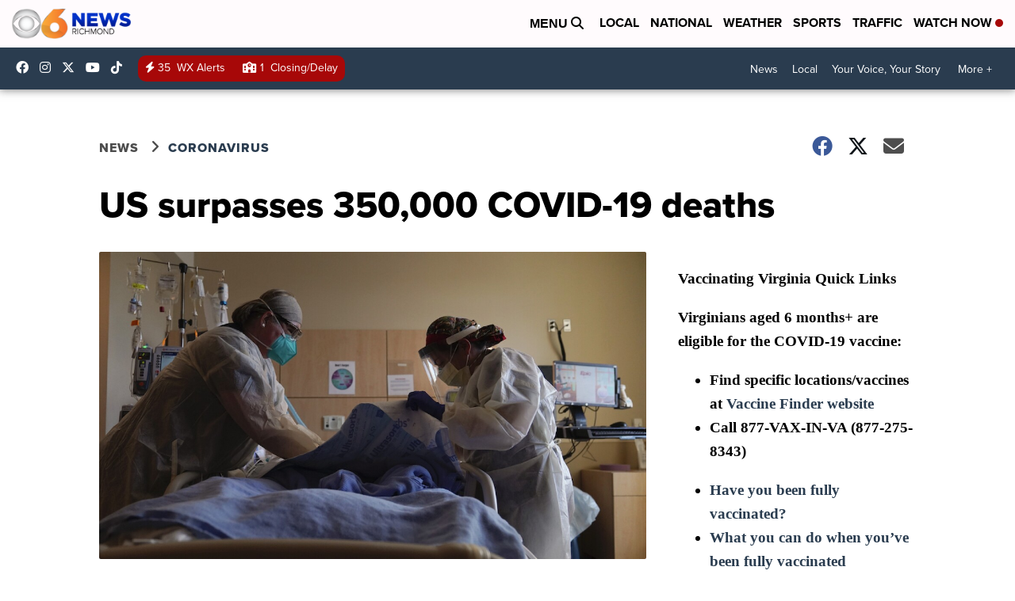

--- FILE ---
content_type: application/javascript; charset=utf-8
request_url: https://fundingchoicesmessages.google.com/f/AGSKWxVAq7JC2Afjx1sXh9t7caYhQwgKr_qRfRSZ2s-TaBp6hhQhZXEBiGn0_I2nq26EQ56FGrVKIZkzNM68DWXcQf--ofuK9ixvy5dpPtzijoRJTgyR5RrNUVwIm7mo2xtDaaBOnRWjRjxZFCxZ951xdr-KQl6RGO6C8rkGOOPK0zXEFL2TWxP6Kn9K1Kzd/__590x105./pages/ads/ads2x300./cdn-ad-/adengine_
body_size: -1288
content:
window['bfd30155-58c7-4c47-b2bb-7d8dac75864c'] = true;